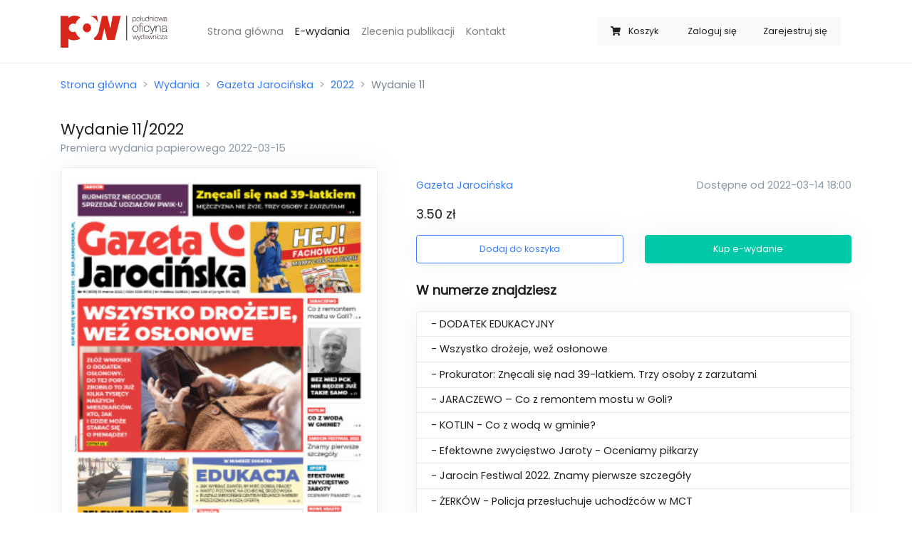

--- FILE ---
content_type: text/html; charset=UTF-8
request_url: https://sklep.gostynska.pl/wydania/gazeta-jarocinska/2022/11
body_size: 4675
content:
<!doctype html>
<html lang="pl">
<head>
    <meta charset="utf-8">
    <meta name="viewport" content="width=device-width, initial-scale=1, minimum-scale=1, maximum-scale=1">

    <meta name="csrf-token" content="HpAPeplX7oBSfaBravl7UdKUDGPRLAd41YaEuW9g">

    <meta property="og:title" content="Wydanie 11/2022 Gazeta Jarocińska">
    <meta property="og:site_name" content="Życie Gostynia">
    <meta property="og:url" content="https://sklep.gostynska.pl/wydania/gazeta-jarocinska/2022/11">
    <meta property="og:description" content="- DODATEK EDUKACYJNY 
- Wszystko drożeje, weź osłonowe 
- Prokurator: Znęcali się nad 39-latkiem. Trzy osoby z zarzutami      
- JARACZEWO – Co z remontem mostu w Goli?
- KOTLIN - Co z wodą w gminie? 
- Efektowne zwycięstwo Jaroty - Oceniamy piłkarzy
- Jarocin Festiwal 2022. Znamy pierwsze szczegóły    
- ŻERKÓW - Policja przesłuchuje uchodźców w MCT
- Bez niej PCK nie będzie już takie samo">
    <meta name="description" content="- DODATEK EDUKACYJNY 
- Wszystko drożeje, weź osłonowe 
- Prokurator: Znęcali się nad 39-latkiem. Trzy osoby z zarzutami      
- JARACZEWO – Co z remontem mostu w Goli?
- KOTLIN - Co z wodą w gminie? 
- Efektowne zwycięstwo Jaroty - Oceniamy piłkarzy
- Jarocin Festiwal 2022. Znamy pierwsze szczegóły    
- ŻERKÓW - Policja przesłuchuje uchodźców w MCT
- Bez niej PCK nie będzie już takie samo">
    <meta name="keywords" content=”życie gostynia,gazeta,e-wydanie,sklep z e-wydaniami,zakup gazety,elektroniczne wydanie,gazeta online” />
    <link rel="canonical" href="https://sklep.jarocinska.pl/wydania/gazeta-jarocinska/2022/11" />
        <meta property="og:image" content="https://sklep.gostynska.pl/storage/uploads/thumbnails/c96ed6f077205ed6782baeabbaeabe2f.jpg">
    <meta property="og:type" content="product">
    <script type="application/ld+json">{"@context":"https:\/\/schema.org","@type":"Product","productID":"11\/2022\/gazeta-jarocinska","image":"https:\/\/sklep.gostynska.pl\/storage\/uploads\/thumbnails\/c96ed6f077205ed6782baeabbaeabe2f.jpg","category":"Gazeta Jarocińska","description":"- DODATEK EDUKACYJNY \r\n- Wszystko drożeje, weź osłonowe \r\n- Prokurator: Znęcali się nad 39-latkiem. Trzy osoby z zarzutami      \r\n- JARACZEWO – Co z remontem mostu w Goli?\r\n- KOTLIN - Co z wodą w gminie? \r\n- Efektowne zwycięstwo Jaroty - Oceniamy piłkarzy\r\n- Jarocin Festiwal 2022. Znamy pierwsze szczegóły    \r\n- ŻERKÓW - Policja przesłuchuje uchodźców w MCT\r\n- Bez niej PCK nie będzie już takie samo","name":"Wydanie 11\/2022","url":"https:\/\/sklep.gostynska.pl\/wydania\/gazeta-jarocinska\/2022\/11","brand":{"@type":"Brand","name":"Gazeta Jarocińska","logo":"https:\/\/sklep.gostynska.pl\/uploads\/logos\/91a4dce0aeb348007d7e580387d0cfc1.jpg"},"releaseDate":"2022-03-15T00:00:00+01:00","offers":{"@type":"Offer","url":"https:\/\/sklep.gostynska.pl\/wydania\/gazeta-jarocinska\/2022\/11","availability":"https:\/\/schema.org\/InStock","price":3.5,"priceValidUntil":"2025-12-31T00:00:00+01:00","priceCurrency":"PLN","name":"Wydanie 11\/2022","seller":{"@type":"Organization","name":"Południowa Oficyna Wydawnicza","logo":"https:\/\/sklep.gostynska.pl\/img\/pow-logo.png"}}}</script>

    <title>Wydanie 11/2022 - Sklep - Życie Gostynia</title>

    <link rel="apple-touch-icon-precomposed"
          sizes="57x57" href="https://sklep.gostynska.pl/icon/favicon-apple-touch-114.png">
    <link rel="apple-touch-icon-precomposed"
          sizes="114x114" href="https://sklep.gostynska.pl/icon/favicon-apple-touch-114.png">
    <link rel="apple-touch-icon-precomposed"
          sizes="72x72" href="https://sklep.gostynska.pl/icon/favicon-apple-touch-144.png">
    <link rel="apple-touch-icon-precomposed"
          sizes="144x144" href="https://sklep.gostynska.pl/icon/favicon-apple-touch-144.png">
    <link rel="icon" type="image/vnd.microsoft.icon"
          sizes="32x32 48x48" href="https://sklep.gostynska.pl/icon/favicon.ico">
    <link rel="icon" sizes="128x128" href="https://sklep.gostynska.pl/icon/favicon.icns">
    <link rel="icon" href="https://sklep.gostynska.pl/icon/favicon.png" type="image/x-icon">

    <script src="https://sklep.gostynska.pl/js/app.js?ver=1.1.4" defer></script>

    <link rel="dns-prefetch" href="//fonts.gstatic.com">

    <link href="https://sklep.gostynska.pl/css/app.css?ver=1.0.6" rel="stylesheet">

            <script async src="https://www.googletagmanager.com/gtag/js?id=UA-40054086-13"></script>
        <script>
            window.dataLayer = window.dataLayer || [];
            function gtag(){dataLayer.push(arguments);}
            gtag('js', new Date());

            gtag('config', 'UA-40054086-13');
        </script>
    </head>
<body>
<div id="app">
    <nav class="navbar navbar-expand-lg navbar-light bg-white border-bottom">
    <div class="container">
        <a class="navbar-brand" href="https://sklep.gostynska.pl">
            <img src="https://sklep.gostynska.pl/img/logo.png" width="150px" alt="Logo sklepu"/>
        </a>
        <cart-navbar cart-url="https://sklep.gostynska.pl/koszyk" class=" d-lg-none ml-auto mr-3" button-class="btn btn-link text-secondary border bg-white btn-sm" badge-class="badge badge-light badge-pill d-none d-sm-inline">
            <span class="ml-2 mr-1 d-none d-sm-inline">Koszyk</span>
        </cart-navbar>
        <button class="navbar-toggler" type="button" data-toggle="collapse" data-target="#navbarSupportedContent" aria-controls="navbarSupportedContent" aria-expanded="false" aria-label="Toggle navigation">
            <span class="navbar-toggler-icon"></span>
        </button>

        <div class="collapse navbar-collapse" id="navbarSupportedContent">
            <ul class="navbar-nav mx-3 mt-4 mt-lg-0 ml-lg-5 mr-auto">
                <li class="nav-item ">
                    <a class="nav-link" href="https://sklep.gostynska.pl">Strona główna</a>
                </li>
                <li class="nav-item active">
                    <a class="nav-link" href="https://sklep.gostynska.pl/wydania">E-wydania</a>
                </li>
                <li class="nav-item ">
                    <a class="nav-link" href="https://sklep.gostynska.pl/zlecenia">Zlecenia publikacji</a>
                </li>
                <li class="nav-item ">
                    <a class="nav-link" href="https://sklep.gostynska.pl/kontakt">Kontakt</a>
                </li>
                <li class="nav-item ">
                                    </li>
            </ul>
            <div class="btn-group col-12 col-lg-auto my-3" role="group">
                <cart-navbar cart-url="https://sklep.gostynska.pl/koszyk" class="d-none d-lg-block">
                    <span class="ml-2 mr-1 d-md-none d-xl-inline">Koszyk</span>
                </cart-navbar>
                                    <a class="btn btn-sm btn-light" href="https://sklep.gostynska.pl/logowanie">Zaloguj się</a>
                                            <a class="btn btn-sm btn-light" href="https://sklep.gostynska.pl/rejestracja">Zarejestruj się</a>
                                                </div>
        </div>
    </div>
</nav>

    <div class="container py-2">
        <nav aria-label="breadcrumb">
            <ol class="breadcrumb px-0">
                <li class="breadcrumb-item"><a href="https://sklep.gostynska.pl">Strona główna</a></li>
                    <li class="breadcrumb-item"><a href="https://sklep.gostynska.pl/wydania">Wydania</a></li>
    <li class="breadcrumb-item"><a href="https://sklep.gostynska.pl/wydania/gazeta-jarocinska">Gazeta Jarocińska</a></li>
    <li class="breadcrumb-item"><a href="https://sklep.gostynska.pl/wydania/gazeta-jarocinska/2022">2022</a></li>
    <li class="breadcrumb-item active" aria-current="page">Wydanie 11</li>
            </ol>
        </nav>
    </div>
    <div class="container py-2">
            <h1 class="h4 d-inline">Wydanie</h1>
    <h2 class="h4 d-inline">11/2022</h2>
    <span class="d-block h6 text-muted">Premiera wydania papierowego 2022-03-15</span>
    <div class="row mt-3">
        <div class="col-md-5 align-items-center d-none d-lg-flex">
            <img src="https://sklep.gostynska.pl/storage/uploads/thumbnails/c96ed6f077205ed6782baeabbaeabe2f.jpg" class="border d-flex rounded img-fluid shadow-sm" width="100%" alt="Miniatura wydania 11/2022">
        </div>
        <div class="col-12 col-lg-7 mb-0 d-flex align-items-center">
            <div class="w-100 ml-0 ml-lg-4">
                <div class="row">
                    <div class="col-md-5 mb-4 mb-md-0 align-items-center d-flex d-lg-none">
                        <img src="https://sklep.gostynska.pl/storage/uploads/thumbnails/c96ed6f077205ed6782baeabbaeabe2f.jpg" class="border rounded img-fluid shadow-sm m-0" width="100%" alt="Miniatura wydania 11/2022">
                    </div>
                    <div class="col-md-7 col-lg-12 d-flex ">
                        <div class="align-self-center w-100">
                            <div class="mb-3">
                                <a href="https://sklep.gostynska.pl/wydania/gazeta-jarocinska">
                                    Gazeta Jarocińska
                                </a>
                                <span class="text-muted d-block float-md-right">Dostępne od 2022-03-14 18:00</span>
                            </div>
                            <p class="lead"><span>3.50 zł</span></p>
                            <div class="row">
                                <div class="col-sm-6">
                                    <add-to-cart-button button-classes="shadow-sm" :release='{"id":"d6417bd4-31a1-48d0-9afa-9f9fad6e3596","formatted_number":"11\/2022","general_number":1639,"release_date":"15-03-2022","category":"Gazeta Jaroci\u0144ska","price":3.5,"thumbnail":"https:\/\/sklep.gostynska.pl\/storage\/uploads\/thumbnails\/c96ed6f077205ed6782baeabbaeabe2f.jpg","url":"https:\/\/sklep.gostynska.pl\/wydania\/gazeta-jarocinska\/2022\/11"}' cart-url="https://sklep.gostynska.pl/koszyk"></add-to-cart-button>
                                </div>
                                <div class="col-sm-6">
                                    <buy-button button-classes="shadow-sm mt-2 mt-sm-0" :release='{"id":"d6417bd4-31a1-48d0-9afa-9f9fad6e3596","formatted_number":"11\/2022","general_number":1639,"release_date":"15-03-2022","category":"Gazeta Jaroci\u0144ska","price":3.5,"thumbnail":"https:\/\/sklep.gostynska.pl\/storage\/uploads\/thumbnails\/c96ed6f077205ed6782baeabbaeabe2f.jpg","url":"https:\/\/sklep.gostynska.pl\/wydania\/gazeta-jarocinska\/2022\/11"}' cart-url="https://sklep.gostynska.pl/koszyk"></buy-button>
                                </div>
                            </div>
                        </div>
                    </div>
                </div>
                                    <div class="mt-4 row">
                        <div class="col">
                            <p class="lead font-weight-bold">W numerze znajdziesz</p>
                                                        <ul class="list-group shadow-sm bg-white ">
                                                                    <li class="list-group-item">- DODATEK EDUKACYJNY </li>
                                                                    <li class="list-group-item">- Wszystko drożeje, weź osłonowe </li>
                                                                    <li class="list-group-item">- Prokurator: Znęcali się nad 39-latkiem. Trzy osoby z zarzutami      </li>
                                                                    <li class="list-group-item">- JARACZEWO – Co z remontem mostu w Goli?</li>
                                                                    <li class="list-group-item">- KOTLIN - Co z wodą w gminie? </li>
                                                                    <li class="list-group-item">- Efektowne zwycięstwo Jaroty - Oceniamy piłkarzy</li>
                                                                    <li class="list-group-item">- Jarocin Festiwal 2022. Znamy pierwsze szczegóły    </li>
                                                                    <li class="list-group-item">- ŻERKÓW - Policja przesłuchuje uchodźców w MCT</li>
                                                                    <li class="list-group-item">- Bez niej PCK nie będzie już takie samo</li>
                                                            </ul>
                        </div>
                    </div>
                            </div>
        </div>
    </div>
        <div class="mt-4 mt-lg-6">
        <h2 class="lead font-weight-bold mb-3">Sprawdź poprzednie wydania</h2>
        <div class="row">
            <div class="col">
                <release-slider category-url="https://sklep.gostynska.pl/wydania/gazeta-jarocinska" :items='[{"id":"23b1a4cb-3343-4615-8bf2-3c6c75292cab","formatted_number":"10\/2022","general_number":1638,"release_date":"08-03-2022","category":"Gazeta Jaroci\u0144ska","price":3.5,"thumbnail":"https:\/\/sklep.gostynska.pl\/storage\/uploads\/thumbnails\/eb64aa81eae6bfb873cee50def41bf7a.jpg","url":"https:\/\/sklep.gostynska.pl\/wydania\/gazeta-jarocinska\/2022\/10"},{"id":"5fdce6b4-ae88-48d9-8abf-7a261d884ab4","formatted_number":"09\/2022","general_number":1637,"release_date":"01-03-2022","category":"Gazeta Jaroci\u0144ska","price":3.5,"thumbnail":"https:\/\/sklep.gostynska.pl\/storage\/uploads\/thumbnails\/b1c6fa7d15911ec91df5689a23b3f9b0.jpg","url":"https:\/\/sklep.gostynska.pl\/wydania\/gazeta-jarocinska\/2022\/9"},{"id":"65f8fbef-04ba-41be-8bad-17633e125368","formatted_number":"08\/2022","general_number":1636,"release_date":"22-02-2022","category":"Gazeta Jaroci\u0144ska","price":3.5,"thumbnail":"https:\/\/sklep.gostynska.pl\/storage\/uploads\/thumbnails\/f5e994396f13bb8f324a9f09ae36196f.jpg","url":"https:\/\/sklep.gostynska.pl\/wydania\/gazeta-jarocinska\/2022\/8"},{"id":"5d3f1fd4-60fc-47e0-89dc-a212b6bdf364","formatted_number":"07\/2022","general_number":1635,"release_date":"15-02-2022","category":"Gazeta Jaroci\u0144ska","price":3.5,"thumbnail":"https:\/\/sklep.gostynska.pl\/storage\/uploads\/thumbnails\/c99469485a8848647239b110d5451ffe.jpg","url":"https:\/\/sklep.gostynska.pl\/wydania\/gazeta-jarocinska\/2022\/7"},{"id":"afe9ffd4-ec0b-4dec-9cfa-a4d360a22064","formatted_number":"06\/2022","general_number":1634,"release_date":"08-02-2022","category":"Gazeta Jaroci\u0144ska","price":3.5,"thumbnail":"https:\/\/sklep.gostynska.pl\/storage\/uploads\/thumbnails\/e2d9ee3eaf3efc8556fc5c4e3565c710.jpg","url":"https:\/\/sklep.gostynska.pl\/wydania\/gazeta-jarocinska\/2022\/6"},{"id":"af225cbd-1ff3-4b7d-8bd2-874ae138e1ea","formatted_number":"05\/2022","general_number":1633,"release_date":"01-02-2022","category":"Gazeta Jaroci\u0144ska","price":3.5,"thumbnail":"https:\/\/sklep.gostynska.pl\/storage\/uploads\/thumbnails\/5bc3c1cb0da51f98f25aefa53e86e472.jpg","url":"https:\/\/sklep.gostynska.pl\/wydania\/gazeta-jarocinska\/2022\/5"},{"id":"7afbf16b-0227-48da-bdcf-44a5db15c052","formatted_number":"04\/2022","general_number":1632,"release_date":"25-01-2022","category":"Gazeta Jaroci\u0144ska","price":3.5,"thumbnail":"https:\/\/sklep.gostynska.pl\/storage\/uploads\/thumbnails\/47f154b38c9e8225ac6bea5367abc680.jpg","url":"https:\/\/sklep.gostynska.pl\/wydania\/gazeta-jarocinska\/2022\/4"},{"id":"3894ed67-2ee1-4911-8aef-8a1b0c087c4c","formatted_number":"03\/2022","general_number":1631,"release_date":"18-01-2022","category":"Gazeta Jaroci\u0144ska","price":3.5,"thumbnail":"https:\/\/sklep.gostynska.pl\/storage\/uploads\/thumbnails\/800f1b031b3e2960f56265afc9389608.jpg","url":"https:\/\/sklep.gostynska.pl\/wydania\/gazeta-jarocinska\/2022\/3"},{"id":"ea4b9fbf-63cc-4343-8184-87bcfad6535c","formatted_number":"02\/2022","general_number":1630,"release_date":"11-01-2022","category":"Gazeta Jaroci\u0144ska","price":3.5,"thumbnail":"https:\/\/sklep.gostynska.pl\/storage\/uploads\/thumbnails\/e096ff3aaac42ec653011612a0544f04.jpg","url":"https:\/\/sklep.gostynska.pl\/wydania\/gazeta-jarocinska\/2022\/2"},{"id":"bcab5cb7-3099-4b4d-84b2-8ac68d193f77","formatted_number":"01\/2022","general_number":1629,"release_date":"04-01-2022","category":"Gazeta Jaroci\u0144ska","price":3.5,"thumbnail":"https:\/\/sklep.gostynska.pl\/storage\/uploads\/thumbnails\/846200c767a17680da79e77c4e2dfc98.jpg","url":"https:\/\/sklep.gostynska.pl\/wydania\/gazeta-jarocinska\/2022\/1"}]'></release-slider>
            </div>
        </div>
    </div>
        </div>

    <div class="container">
    <footer class="pt-4 my-md-5 pt-md-5 border-top">
        <div class="row">
            <div class="col-12 col-md">
                <img class="mb-2" src="https://sklep.gostynska.pl/img/logo_gray.png" alt="Szare logo Południowej Oficyny Wydawniczej" width="100">
                <small class="d-block mb-3 text-muted">&copy; 2020</small>
            </div>
            <div class="col-6 col-md">
                <h5>Odnośniki</h5>
                <ul class="list-unstyled text-small">
                    <li><a class="text-muted" href="https://sklep.gostynska.pl">Strona główna</a></li>
                    <li><a class="text-muted" href="https://sklep.gostynska.pl/wydania">Wydania</a></li>

                    <li><a class="text-muted" href="https://sklep.gostynska.pl/polityka-prywatnosci">Polityka prywatności</a></li>
                    <li><a class="text-muted" href="https://sklep.gostynska.pl/regulamin">Regulamin</a></li>
                    <li><a class="text-muted" href="https://sklep.gostynska.pl/kontakt">Kontakt</a></li>
                </ul>
            </div>
            <div class="col-6 col-md">
                <h5>Wydania</h5>
                <ul class="list-unstyled text-small">
            <li><a class="text-muted" href="https://sklep.gostynska.pl/wydania/zdjecie">Zdjęcie</a></li>
            <li><a class="text-muted" href="https://sklep.gostynska.pl/wydania/gazeta-jarocinska">Gazeta Jarocińska</a></li>
            <li><a class="text-muted" href="https://sklep.gostynska.pl/wydania/gazeta-krotoszynska">Gazeta Krotoszyńska</a></li>
            <li><a class="text-muted" href="https://sklep.gostynska.pl/wydania/zycie-gostynia">Życie Gostynia</a></li>
            <li><a class="text-muted" href="https://sklep.gostynska.pl/wydania/zycie-pleszewa">Życie Pleszewa</a></li>
            <li><a class="text-muted" href="https://sklep.gostynska.pl/wydania/zycie-rawicza">Życie Rawicza</a></li>
    </ul>
            </div>
            <div class="col-6 col-md">
                <h5>Konto</h5>
                <ul class="list-unstyled text-small">
                                            <li><a class="text-muted" href="https://sklep.gostynska.pl/logowanie">Logowanie</a></li>
                        <li><a class="text-muted" href="https://sklep.gostynska.pl/rejestracja">Rejestracja</a></li>
                                    </ul>
            </div>
        </div>
    </footer>
</div>
</div>
</body>
</html>
